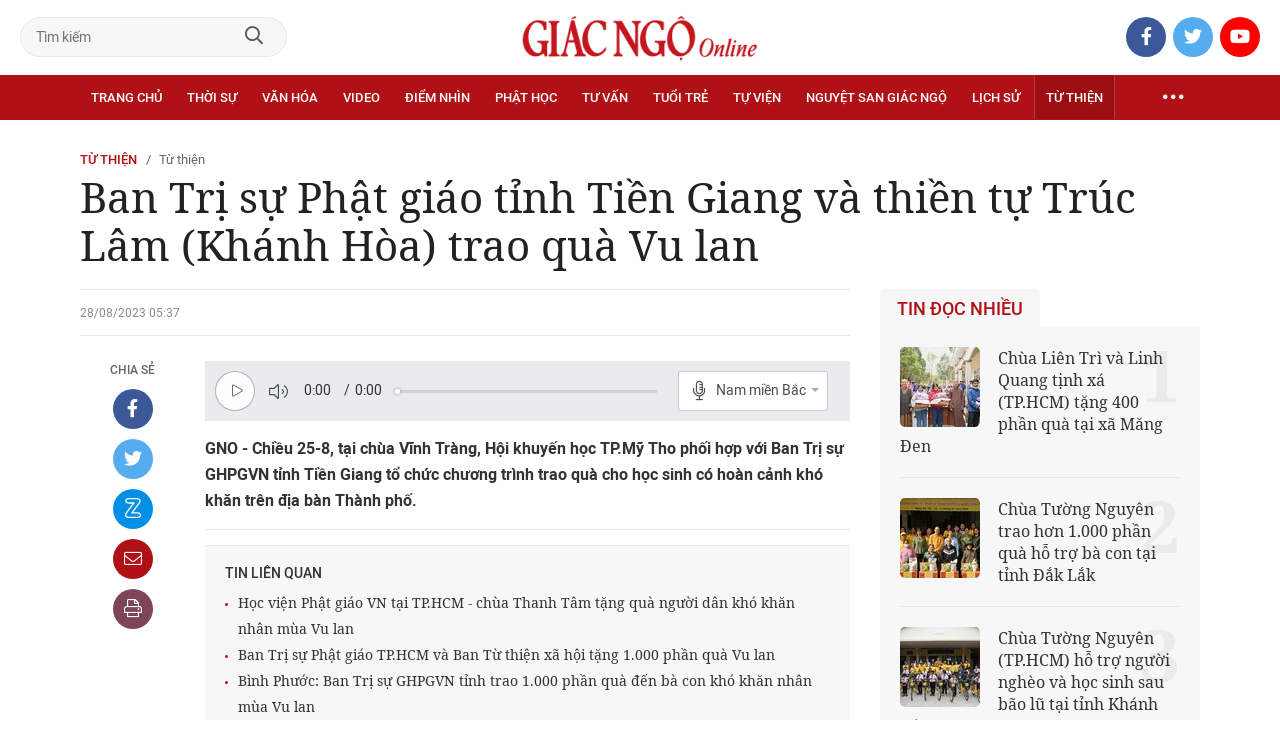

--- FILE ---
content_type: text/html;charset=utf-8
request_url: https://giacngo.vn/ban-tri-su-phat-giao-tinh-tien-giang-va-thien-tu-truc-lam-khanh-hoa-trao-qua-vu-lan-post68368.html
body_size: 82468
content:

 <!DOCTYPE html>
<html lang="vi">
<head>


 <title>Ban Trị sự Phật giáo tỉnh Tiền Giang và thiền tự Trúc Lâm (Khánh Hòa) trao quà Vu lan| Giác Ngộ Online</title>
<meta name="description" content="GNO - Chiều 25-8, tại chùa Vĩnh Tràng, Hội khuyến học TP.Mỹ Tho phối hợp với Ban Trị sự GHPGVN tỉnh Tiền Giang tổ chức chương trình trao quà cho học sinh có hoàn cảnh khó khăn trên địa bàn Thành phố."/>
<meta name="keywords" content="Thích Quảng Lộc,Vĩnh Trung,Vu lan,TP.Nha Trang,Phật tử,Thiền,quà,học sinh,người nghèo"/>
<meta name="news_keywords" content="Thích Quảng Lộc,Vĩnh Trung,Vu lan,TP.Nha Trang,Phật tử,Thiền,quà,học sinh,người nghèo"/>
<meta http-equiv="Content-Type" content="text/html; charset=utf-8" />
<meta http-equiv="X-UA-Compatible" content="IE=edge"/>
<meta http-equiv="refresh" content="900" />
<meta name="revisit-after" content="1 days" />
<meta name="viewport" content="width=device-width, initial-scale=1.0">
<meta http-equiv="content-language" content="vi" />
<link rel="shortcut icon" href="https://static.giacngo.vn/web/styles/img/favicon.ico" type="image/x-icon" />
<link rel="dns-prefetch" href="//static.giacngo.vn"/>
<link rel="dns-prefetch" href="//www.google-analytics.com" />
<link rel="dns-prefetch" href="//www.googletagmanager.com" />
<link rel="dns-prefetch" href="//stc.za.zaloapp.com" />
<link rel="dns-prefetch" href="//fonts.googleapis.com" />
<meta property="fb:app_id" itemprop="name" content="409742669131720"/>
<meta property="fb:pages" content="559128534215937"/>
<meta name="facebook-domain-verification" content="t1zf35yvrc6jz7p29lihg70tgf22i3"/>
<meta name="propeller" content="4bf372f4837e144bae2ec4d33e4f2665">
<meta name="eclick_verify" content="dFRaW1AXLRcYGVlEagQFCAwPMAAYAQwCIQIFRxUF"/>
<meta name="p:domain_verify" content="bedbde054ee92f7b2c9552a90da96a4e"/>
<meta name="google-site-verification" content="oj4ZE7Ft2rWUHKA7OP7vLkdggZYsxjqPVYd0tfD3enE"/>
<script>
var cmsConfig = {
domainDesktop: 'https://giacngo.vn',
domainMobile: 'https://m.giacngo.vn',
domainApi: 'https://api.giacngo.vn',
domainStatic: 'https://static.giacngo.vn/web',
domainLog: 'https://log.giacngo.vn',
siteId: 0,
adsLazy: true
};
if (window.location.protocol !== 'https:' && window.location.hostname.indexOf('giacngo.vn') !== -1) {
window.location = 'https://' + window.location.hostname + window.location.pathname + window.location.hash;
}
var USER_AGENT=window.navigator&&window.navigator.userAgent||"",IS_MOBILE=/Android|webOS|iPhone|iPod|BlackBerry|Windows Phone|IEMobile|Mobile Safari|Opera Mini/i.test(USER_AGENT);var IS_REDIRECT=!1;window.location.hash&&"site_web"===window.location.hash.replace("#","")&&(setCookie("isDesktop",IS_MOBILE?1:0,30),removeHash());var isDesktop=getCookie("isDesktop");function setCookie(o,e,i){var n=new Date;n.setTime(n.getTime()+24*i*60*60*1e3);var t="expires="+n.toUTCString();document.cookie=o+"="+e+"; "+t+";path=/;"}function getCookie(o){var e=document.cookie.indexOf(o+"="),i=e+o.length+1;if(!e&&o!==document.cookie.substring(0,o.length))return null;if(-1===e)return null;var n=document.cookie.indexOf(";",i);return-1===n&&(n=document.cookie.length),unescape(document.cookie.substring(i,n))}function removeHash(){0<window.location.toString().indexOf("#")&&window.history.pushState("",document.title,window.location.pathname)}0<isDesktop||IS_MOBILE&&(window.location=cmsConfig.domainMobile+window.location.pathname+window.location.search,IS_REDIRECT=!0);
</script>
 <meta name="robots" content="noarchive, max-image-preview:large, index, follow" />
<meta name="GOOGLEBOT" content="noarchive, max-image-preview:large, index, follow" />
 <link rel="canonical" href="https://giacngo.vn/ban-tri-su-phat-giao-tinh-tien-giang-va-thien-tu-truc-lam-khanh-hoa-trao-qua-vu-lan-post68368.html" />
 <link rel="alternate" media="handheld" href="https://m.giacngo.vn/ban-tri-su-phat-giao-tinh-tien-giang-va-thien-tu-truc-lam-khanh-hoa-trao-qua-vu-lan-post68368.html" />
 <meta property="og:site_name" content="Giác Ngộ Online"/>
<meta property="og:rich_attachment" content="true"/>
<meta property="og:type" content="article"/>
<meta property="og:url" content="https://giacngo.vn/post-68368.html"/>
<meta property="og:image" content="https://image.giacngo.vn/1200x630/Uploaded/2026/qdhwqmrnd/2023_08_28/hb1-1-4083.jpg"/>
<meta property="og:image:width" content="1200"/>
<meta property="og:image:height" content="630"/>
<meta property="og:title" content="Ban Trị sự Phật giáo tỉnh Tiền Giang và thiền tự Trúc Lâm (Khánh Hòa) trao quà Vu lan"/>
<meta property="og:description" content="GNO - Chiều 25-8, tại chùa Vĩnh Tràng, Hội khuyến học TP.Mỹ Tho phối hợp với Ban Trị sự GHPGVN tỉnh Tiền Giang tổ chức chương trình trao quà cho học sinh có hoàn cảnh khó khăn trên địa bàn Thành phố."/>
<meta name="twitter:card" value="summary"/>
<meta name="twitter:url" content="https://giacngo.vn/post-68368.html"/>
<meta name="twitter:title" content="Ban Trị sự Phật giáo tỉnh Tiền Giang và thiền tự Trúc Lâm (Khánh Hòa) trao quà Vu lan"/>
<meta name="twitter:description" content="GNO - Chiều 25-8, tại chùa Vĩnh Tràng, Hội khuyến học TP.Mỹ Tho phối hợp với Ban Trị sự GHPGVN tỉnh Tiền Giang tổ chức chương trình trao quà cho học sinh có hoàn cảnh khó khăn trên địa bàn Thành phố."/>
<meta name="twitter:image" content="https://image.giacngo.vn/1200x630/Uploaded/2026/qdhwqmrnd/2023_08_28/hb1-1-4083.jpg"/>
<meta name="twitter:site" content="@Giác Ngộ Online"/>
<meta name="twitter:creator" content="@Giác Ngộ Online"/>
 <meta property="article:tag" content="Thích Quảng Lộc,Vĩnh Trung,Vu lan,TP.Nha Trang,Phật tử,Thiền,quà,học sinh,người nghèo"/>
<meta property="article:section" content="Từ thiện,Từ thiện" />
<meta property="article:published_time" content="2023-08-28T12:37:30+0700"/>
<meta property="article:modified_time" content="2023-08-28T12:39:44+0700"/>

 <meta property="dable:image" content="https://image.giacngo.vn/600x315/Uploaded/2026/qdhwqmrnd/2023_08_28/hb1-1-4083.jpg"/>
 <meta property="dable:item_id" content="68368"/>

<script type="application/ld+json">
{
"@context": "http://schema.org",
"@type": "Organization",
"name": "Giác Ngộ Online",
"url": "https://giacngo.vn",
"logo": "https://static.giacngo.vn/web/styles/img/logofb.png"
}
</script>

 <script type="application/ld+json">
{
"@context" : "http://schema.org",
"@type" : "WebSite",
"name" : "Từ thiện",
"url" : "https://giacngo.vn/tuthien/"
}
</script>
<script type="application/ld+json">
{
"@context":"http://schema.org",
"@type":"BreadcrumbList",
"itemListElement":[
{
"@type":"ListItem",
"position":1,
"item":{
"@id":"https://giacngo.vn/tuthien/",
"name":"Từ thiện"
}
}
]
}
</script>
 <script type="application/ld+json">
{
"@context": "http://schema.org",
"@type": "NewsArticle",
"mainEntityOfPage":{
"@type":"WebPage",
"@id":"https://giacngo.vn/ban-tri-su-phat-giao-tinh-tien-giang-va-thien-tu-truc-lam-khanh-hoa-trao-qua-vu-lan-post68368.html"
},
"headline": "Ban Trị sự Phật giáo tỉnh Tiền Giang và thiền tự Trúc Lâm (Khánh Hòa) trao quà Vu lan",
"description": "GNO - Chiều 25-8, tại chùa Vĩnh Tràng, Hội khuyến học TP.Mỹ Tho phối hợp với Ban Trị sự GHPGVN tỉnh Tiền Giang tổ chức chương trình trao quà cho học sinh có hoàn cảnh khó khăn trên địa bàn Thành phố.",
"image": {
"@type": "ImageObject",
"url": "https://image.giacngo.vn/1200x630/Uploaded/2026/qdhwqmrnd/2023_08_28/hb1-1-4083.jpg",
"width" : 1200,
"height" : 675
},
"datePublished": "2023-08-28T12:37:30+0700",
"dateModified": "2023-08-28T12:39:44+0700",
"author": {
"@type": "Person",
"name": ""
},
"publisher": {
"@type": "Organization",
"name": "Giác Ngộ Online",
"logo": {
"@type": "ImageObject",
"url": "https://static.giacngo.vn/web/styles/img/logofb.png"
}
}
}
</script>
 <link rel="preload" href="https://static.giacngo.vn/web/styles/css/main.min-1.3.1.css" as="style">
<link rel="stylesheet" href="https://static.giacngo.vn/web/styles/css/main.min-1.3.1.css">


  <script type="text/javascript">
var _metaOgUrl = 'https://giacngo.vn/post-68368.html';
var page_title = document.title;
var tracked_url = window.location.pathname + window.location.search + window.location.hash;
 var cate_path = 'tuthien';
if (cate_path.length > 0) {
tracked_url = "/" + cate_path + tracked_url;
}
</script>
 <script async="" src="https://www.googletagmanager.com/gtag/js?id=G-ZQ1BVQX77Z"></script>
<script>
if(!IS_REDIRECT){
window.dataLayer = window.dataLayer || [];
function gtag(){dataLayer.push(arguments);}
gtag('js', new Date());
 gtag('config', 'G-ZQ1BVQX77Z', {page_path: tracked_url});
 
  gtag('config', 'UA-4466725-1', {page_path: tracked_url});
 }
</script>
<script async defer src="https://static.giacngo.vn/web/js/log.min.js?v=1.6"></script>
 <script src="https://api.giacngo.vn/ads?object_type=2&object_id=1201&platform=1&head_append=1"></script>

  

<script type="text/javascript">
var cateId = 1201;
var contentId = 68368;
</script>
<script async src="https://sp.zalo.me/plugins/sdk.js"></script>
</head>
<body > 

 <div class="site-header">
<div class="site-header__content">
<div class="search-form">
<input class="form-control txtsearch" placeholder="Tìm kiếm">
<a href="javascript:void(0);" class="btn btn_search"><i class="far fa-search"></i></a>
</div>
 <div><a href="/" title="Giác Ngộ Online - Cơ quan ngôn luận của Giáo Hội Phật Giáo Việt Nam Thành phố Hồ Chí Minh" class="logo"><img src="https://static.giacngo.vn/web/styles/img/gno-logo.png" alt="Giác Ngộ Online"></a></div>
<div class="social">
<ul>
<li><a href="https://www.facebook.com/GiacNgo.vn/" class="fb" target="_blank"><i class="fab fa-facebook-f"></i></a></li>
<li><a href="#" class="tt" target="_blank"><i class="fab fa-twitter"></i></a></li>
<li><a href="https://www.youtube.com/channel/UCmwB_rvPVR3lXte0-IGg9Xw/" class="yt" target="_blank"><i class="fab fa-youtube"></i></a></li>
</ul>
</div>
</div>
<div class="site-header__nav">


<ul class="menu l-grid">
<li class="menu-item ">
<a href="https://giacngo.vn" class="menu-heading" title="Giác Ngộ Online">Trang chủ</a>
</li>
 
<li data-id="110" class="menu-item ">
<a href="https://giacngo.vn/thoisu/" title="Thời sự" class="menu-heading">Thời sự</a>
 <ul class="mega-menu">

<li><a href="https://giacngo.vn/thoisu/tintuc/" title="Tin tức">Tin tức</a></li>
 </ul>
</li>

<li data-id="140" class="menu-item ">
<a href="https://giacngo.vn/vanhoa/" title="Văn hóa" class="menu-heading">Văn hóa</a>
 <ul class="mega-menu">

<li><a href="https://giacngo.vn/vanhoa/phatgiao/" title="Phật giáo">Phật giáo</a></li>

<li><a href="https://giacngo.vn/vanhoa/dulich/" title="Du lịch">Du lịch</a></li>
 </ul>
</li>

<li data-id="330" class="menu-item ">
<a href="https://giacngo.vn/media/" title="Video" class="menu-heading">Video</a>
 <ul class="mega-menu">

<li><a href="https://giacngo.vn/media/tintuc/" title="Tin tức">Tin tức</a></li>

<li><a href="https://giacngo.vn/media/vanhoa/" title="Văn hóa">Văn hóa</a></li>

<li><a href="https://giacngo.vn/media/dao-phat-va-doi-song/" title="Đạo Phật &amp; đời sống">Đạo Phật &amp; đời sống</a></li>

<li><a href="https://giacngo.vn/media/tailieu/" title="Tài liệu">Tài liệu</a></li>

<li><a href="https://giacngo.vn/media/phapthoai/" title="Pháp thoại">Pháp thoại</a></li>

<li><a href="https://giacngo.vn/media/nghile/" title="Nghi lễ">Nghi lễ</a></li>

<li><a href="https://giacngo.vn/media/am-thuc-chay/" title="Ẩm thực chay">Ẩm thực chay</a></li>

<li><a href="https://giacngo.vn/media/amnhac/" title="Âm nhạc">Âm nhạc</a></li>

<li><a href="https://giacngo.vn/media/sankhau/" title="Sân khấu">Sân khấu</a></li>

<li><a href="https://giacngo.vn/media/phim/" title="Phim">Phim</a></li>
 </ul>
</li>

<li data-id="6060" class="menu-item ">
<a href="https://giacngo.vn/diemnhin/" title="Điểm nhìn" class="menu-heading">Điểm nhìn</a>
 <ul class="mega-menu">

<li><a href="https://giacngo.vn/sukienvande/" title="Sự kiện - vấn đề">Sự kiện - vấn đề</a></li>

<li><a href="https://giacngo.vn/diendanxaydung/" title="Diễn đàn xây dựng">Diễn đàn xây dựng</a></li>
 </ul>
</li>

<li data-id="130" class="menu-item ">
<a href="https://giacngo.vn/phathoc/" title="Phật học" class="menu-heading">Phật học</a>
 <ul class="mega-menu">

<li><a href="https://giacngo.vn/phathoc/thientong/" title="Thiền tông">Thiền tông</a></li>

<li><a href="https://giacngo.vn/phathoc/tinhdotong/" title="Tịnh độ tông">Tịnh độ tông</a></li>

<li><a href="https://giacngo.vn/phathoc/mattong/" title="Mật tông">Mật tông</a></li>

<li><a href="https://giacngo.vn/phathoc/luockhao/" title="Phật học lược khảo">Phật học lược khảo</a></li>

<li><a href="https://giacngo.vn/phathoc/triethoc/" title="Triết học">Triết học</a></li>
 </ul>
</li>

<li data-id="290" class="menu-item ">
<a href="https://giacngo.vn/tuvantamlinh/" title="Tư vấn" class="menu-heading">Tư vấn</a>
 <ul class="mega-menu">

<li><a href="https://giacngo.vn/tuvantamlinh/tamlinhmaunhiem/" title="Tâm linh mầu nhiệm">Tâm linh mầu nhiệm</a></li>

<li><a href="https://giacngo.vn/tuvantamlinh/tuvan/" title="Tư vấn">Tư vấn</a></li>

<li><a href="https://giacngo.vn/tuvantamlinh/songdao/" title="Sống đạo">Sống đạo</a></li>
 </ul>
</li>

<li data-id="180" class="menu-item ">
<a href="https://giacngo.vn/tuoitre/" title="Tuổi trẻ" class="menu-heading">Tuổi trẻ</a>
 <ul class="mega-menu">

<li><a href="https://giacngo.vn/chuyenthienthanquetla/" title="Chuyện Thiên thần quét lá">Chuyện Thiên thần quét lá</a></li>

<li><a href="https://giacngo.vn/doisongquanhta/" title="Đời sống quanh ta">Đời sống quanh ta</a></li>

<li><a href="https://giacngo.vn/donghanh/" title="Đồng hành">Đồng hành</a></li>
 </ul>
</li>

<li data-id="260" class="menu-item ">
<a href="https://giacngo.vn/tuvien/" title="Tự viện" class="menu-heading">Tự viện</a>
 <ul class="mega-menu">

<li><a href="https://giacngo.vn/chuavntrongnuoc/" title="Chùa Việt Nam trong nước">Chùa Việt Nam trong nước</a></li>

<li><a href="https://giacngo.vn/chuavnnuocngoai/" title="Chùa Việt Nam ở nước ngoài">Chùa Việt Nam ở nước ngoài</a></li>

<li><a href="https://giacngo.vn/chuanuocngoai/" title="Chùa nước ngoài">Chùa nước ngoài</a></li>
 </ul>
</li>

<li data-id="360" class="menu-item ">
<a href="https://giacngo.vn/nguyetsan/" title="Nguyệt san Giác Ngộ" class="menu-heading">Nguyệt san Giác Ngộ</a>
 <ul class="mega-menu">

<li><a href="https://giacngo.vn/nguyetsan/chuyende/" title="Chuyên đề">Chuyên đề</a></li>

<li><a href="https://giacngo.vn/nguyetsan/triethoc/" title="Triết học">Triết học</a></li>

<li><a href="https://giacngo.vn/nguyetsan/phathocungdung/" title="Phật học ứng dụng">Phật học ứng dụng</a></li>

<li><a href="https://giacngo.vn/nguyetsan/vanhoa/" title="Văn hóa">Văn hóa</a></li>

<li><a href="https://giacngo.vn/nguyetsan/phatgiaovaxahoi/" title="Phật giáo và xã hội">Phật giáo và xã hội</a></li>

<li><a href="https://giacngo.vn/nguyetsan/tulieu/" title="Tư liệu">Tư liệu</a></li>
 </ul>
</li>

<li data-id="230" class="menu-item ">
<a href="https://giacngo.vn/lichsu/" title="Lịch sử" class="menu-heading">Lịch sử</a>
 <ul class="mega-menu">

<li><a href="https://giacngo.vn/ducphat/" title="Đức Phật">Đức Phật</a></li>

<li><a href="https://giacngo.vn/phatgiaovietnam/" title="Phật giáo Việt Nam">Phật giáo Việt Nam</a></li>

<li><a href="https://giacngo.vn/nhanvat/" title="Nhân vật">Nhân vật</a></li>
 </ul>
</li>

<li data-id="120" class="menu-item selected">
<a href="https://giacngo.vn/tuthienxahoi/" title="Từ thiện" class="menu-heading">Từ thiện</a>
 <ul class="mega-menu">

<li><a href="https://giacngo.vn/tu-thien-xa-hoi/" title="Xã hội">Xã hội</a></li>

<li><a href="https://giacngo.vn/tuthien/" title="Từ thiện">Từ thiện</a></li>
 </ul>
</li>
 <li class="menu-item float-right">
<a href="javascript:void(0);" class="menu-heading ellipsis" title="Chuyên mục khác"><i class="far fa-ellipsis-h"></i></a>
<ul class="mega-menu">

<li>
<a href="https://giacngo.vn/phatgiaonuocngoai/" title="Phật giáo nước ngoài">Phật giáo nước ngoài</a>
</li>

<li>
<a href="https://giacngo.vn/vanhocnghethuat/" title="Văn học - nghệ thuật">Văn học - nghệ thuật</a>
</li>

<li>
<a href="https://giacngo.vn/amthucsuckhoe/" title="Ẩm thực - Sức khỏe">Ẩm thực - Sức khỏe</a>
</li>

<li>
<a href="https://giacngo.vn/bandoctoasoan/" title="Bạn đọc - tòa soạn">Bạn đọc - tòa soạn</a>
</li>

<li>
<a href="https://giacngo.vn/thuvien/" title="Thư viện">Thư viện</a>
</li>

<li>
<a href="https://giacngo.vn/thongtin/" title="Cần biết">Cần biết</a>
</li>
 </ul>
</li>
</ul>
</div>
</div>
<div class="site-content"> 
 

<div class="l-grid">
<div class="topbanner">

<div id="adsWeb_AdsTop" class="banner clearfix" data-platform="1" data-position="Web_AdsTop">
<script>
window.addEventListener('load', function(){
if(typeof Web_AdsTop != 'undefined'){window.CMS_BANNER.pushAds(Web_AdsTop, 'adsWeb_AdsTop');}else{document.getElementById('adsWeb_AdsTop').style.display = "none";}
});
</script>
</div>
</div>
<div class="details">


 <div class="direction">
<a class="headline" href="https://giacngo.vn/tuthienxahoi/" title="Từ thiện">Từ thiện</a>
 <h1><a class="child" href="https://giacngo.vn/tuthien/" title="Từ thiện">Từ thiện</a></h1>
</div>

 
<h1 class="details__headline cms-title">
Ban Trị sự Phật giáo tỉnh Tiền Giang và thiền tự Trúc Lâm (Khánh Hòa) trao quà Vu lan
</h1>
<div class="details__content">
<div class="l-content left-col">



 <div class="details__meta">




<time class="time" datetime="2023-08-28T12:37:30+0700" data-time="1693201050">28/08/2023 12:37</time>
<meta class="cms-date" itemprop="datePublished" content="2023-08-28T12:37:30+0700">
</div>


<div class="details__social">
<ul class="sticky-bar">
<li>Chia sẻ</li>
<li><a href="javascript:void(0);" data-href="https://giacngo.vn/post-68368.html" class="fb social" rel="facebook" title="Chia sẻ qua Facebook"><i class="fab fa-facebook-f"></i></a></li>
<li><a href="javascript:void(0);" data-href="https://giacngo.vn/post-68368.html" class="tt social" rel="twitter" title="Chia sẻ qua Twitter"><i class="fab fa-twitter"></i></a></li>
<li><a href="javascript:void(0);" data-href="https://giacngo.vn/post-68368.html" class="zl zalo-share-button" title="Chia sẻ qua Zalo" data-oaid="1618988963986908859" data-layout="icon" data-customize="true"><i class="ic ic--zalo"></i></a></li>
<li><a href="javascript:void(0);" data-href="https://giacngo.vn/post-68368.html" class="ml sendmail" title="Chia sẻ qua Email"><i class="fal fa-envelope"></i></a></li>
<li><a href="javascript:void(0);" data-href="https://giacngo.vn/post-68368.html" class="pr sendprint" title="In bài viết"><i class="fal fa-print"></i></a></li>
</ul>
</div>
<div class="article-content content-col">

 
<div style="display: none" class="tts-player" data-src="https://cms-tts-ai.zdn.vn/701c2d852e350b3cae2ef510afa3dc12/696abde0/giacngo/2023/08/28/68368/1.m4a" data-index="0">
<video class="player">
<source data-src="https://cms-tts-ai.zdn.vn/701c2d852e350b3cae2ef510afa3dc12/696abde0/giacngo/2023/08/28/68368/1.m4a">
</video>
</div>

<div style="display: none" class="tts-player" data-src="https://cms-tts-ai.zdn.vn/909ff6aea2267c5d1c44f732fbf56c37/696abde0/giacngo/2023/08/28/68368/2.m4a" data-index="1">
<video class="player">
<source data-src="https://cms-tts-ai.zdn.vn/909ff6aea2267c5d1c44f732fbf56c37/696abde0/giacngo/2023/08/28/68368/2.m4a">
</video>
</div>

<div style="display: none" class="tts-player" data-src="https://cms-tts-ai.zdn.vn/69685a1a0b47364923fdbfcc5be538ee/696abde0/giacngo/2023/08/28/68368/6.m4a" data-index="2">
<video class="player">
<source data-src="https://cms-tts-ai.zdn.vn/69685a1a0b47364923fdbfcc5be538ee/696abde0/giacngo/2023/08/28/68368/6.m4a">
</video>
</div>

<div style="display: none" class="tts-player" data-src="https://cms-tts-ai.zdn.vn/5689a4392fbd873a12bac142b9c6c7f4/696abde0/giacngo/2023/08/28/68368/7.m4a" data-index="3">
<video class="player">
<source data-src="https://cms-tts-ai.zdn.vn/5689a4392fbd873a12bac142b9c6c7f4/696abde0/giacngo/2023/08/28/68368/7.m4a">
</video>
</div>
 <div class="audio bm-player is-active">
<div class="audio__controls">
<div class="left">
<button class="play-button">
<span><i class="fal fa-play"></i></span>
</button>
<span class="mute-wrap">
<button class="mute-button">
<i class="fal fa-volume"></i>
</button>
<div class="volume-slider" id="volume-slider">
<div class="volume-slider-handle"></div>
</div>
</span>
<div class="time-display">
<span class="current">0:00</span>
<span class="separator"> / </span>
<span class="duration">0:00</span>
<span class="live"></span>
</div>
<div class="progress-bar" id="progress-bar">
<span class="bg"></span>
<span class="fill-load"></span>
<div class="wrap-recent">
<span class="fill-recent">
<span class="current_time">0:00</span>
</span>
</div>
</div>
</div>
<div class="right">
<span>
 <button class="select-voice" data-toggle="dropdown" id="bm-player-dropdownbtn" aria-haspopup="true" aria-expanded="false">
<i class="fal fa-microphone-alt"></i>
<span>Nam miền Bắc</span>
</button>
<div class="dropdown-menu bm-dropdown-menu voice-board" aria-labelledby="bm-player-dropdownbtn">
<ul>

<li>
<div class="voice-name" data-content-id="68368" data-display-name="Nam miền Bắc" data-voice-id="1">
<i class="fal fa-waveform"></i>
<span>Nam miền Bắc</span>
</div>
</li>

<li>
<div class="voice-name" data-content-id="68368" data-display-name="Nữ miền Bắc" data-voice-id="2">
<i class="fal fa-waveform"></i>
<span>Nữ miền Bắc</span>
</div>
</li>

<li>
<div class="voice-name" data-content-id="68368" data-display-name="Nữ miền Nam" data-voice-id="6">
<i class="fal fa-waveform"></i>
<span>Nữ miền Nam</span>
</div>
</li>

<li>
<div class="voice-name" data-content-id="68368" data-display-name="Nam miền Nam" data-voice-id="7">
<i class="fal fa-waveform"></i>
<span>Nam miền Nam</span>
</div>
</li>
 </ul>
</div>
</span>
<button class="close-player"></button>
</div>
</div>
</div>


 <div class="sapo cms-desc">
GNO -&nbsp;Chiều 25-8, tại chùa Vĩnh Tràng, Hội khuyến học TP.Mỹ Tho&nbsp;phối hợp với Ban Trị sự GHPGVN tỉnh Tiền Giang tổ chức chương trình trao quà cho học sinh có hoàn cảnh khó khăn trên địa bàn Thành phố.
</div>

<div id="adsWeb_AdsArticleAfterSapo" class="banner clearfix" data-platform="1" data-position="Web_AdsArticleAfterSapo">
<div class="banner-label">Quảng cáo</div>
<script>
window.addEventListener('load', function(){
if(typeof Web_AdsArticleAfterSapo != 'undefined'){window.CMS_BANNER.pushAds(Web_AdsArticleAfterSapo, 'adsWeb_AdsArticleAfterSapo');}else{document.getElementById('adsWeb_AdsArticleAfterSapo').style.display = "none";}
});
</script>
</div>

 <div class="related-news">
<h4 class="label">Tin liên quan</h4>
<ul>

<li>
<a href="https://giacngo.vn/hoc-vien-phat-giao-vn-tai-tphcm-chua-thanh-tam-tang-qua-nguoi-dan-kho-khan-nhan-mua-vu-lan-post68352.html" title="Học viện Phật giáo VN tại TP.HCM - chùa Thanh Tâm tặng quà người dân khó khăn nhân mùa Vu lan">
Học viện Phật giáo VN tại TP.HCM - chùa Thanh Tâm tặng quà người dân khó khăn nhân mùa Vu lan
</a>
</li>

<li>
<a href="https://giacngo.vn/ban-tri-su-phat-giao-tphcm-va-ban-tu-thien-xa-hoi-tang-1000-phan-qua-vu-lan-post68349.html" title="Ban Trị sự Phật giáo TP.HCM và Ban Từ thiện xã hội tặng 1.000 phần quà Vu lan">
Ban Trị sự Phật giáo TP.HCM và Ban Từ thiện xã hội tặng 1.000 phần quà Vu lan
</a>
</li>

<li>
<a href="https://giacngo.vn/binh-phuoc-ban-tri-su-ghpgvn-tinh-trao-1000-phan-qua-den-ba-con-kho-khan-nhan-mua-vu-lan-post68344.html" title="Bình Phước: Ban Trị sự GHPGVN tỉnh trao 1.000 phần quà đến bà con khó khăn nhân mùa Vu lan">
Bình Phước: Ban Trị sự GHPGVN tỉnh trao 1.000 phần quà đến bà con khó khăn nhân mùa Vu lan
</a>
</li>

<li>
<a href="https://giacngo.vn/ban-tu-thien-xa-hoi-phat-giao-tinh-khanh-hoa-tang-qua-vu-lan-den-ba-con-co-hoan-canh-kho-khan-post68295.html" title="Ban Từ thiện xã hội Phật giáo tỉnh Khánh Hòa tặng quà Vu lan đến bà con có hoàn cảnh khó khăn">
Ban Từ thiện xã hội Phật giáo tỉnh Khánh Hòa tặng quà Vu lan đến bà con có hoàn cảnh khó khăn
</a>
</li>
 </ul>
</div>

<div class=" cms-body" itemprop="articleBody">
<table class="picture"> 
 <tbody> 
  <tr> 
   <td class="pic"><img data-image-id="333828" src="[data-uri]" data-width="1000" data-height="666" class="lazyload  cms-photo" data-src="https://image.giacngo.vn/w645/Uploaded/2026/qdhwqmrnd/2023_08_28/hb1-1-4083.jpg" alt="Thượng tọa Thích Quảng Lộc, Trưởng ban Trị sự GHPGVN tỉnh Tiền Giang và Phó Chủ tịch Hội Khuyến học tỉnh Nguyễn Văn Vững trao quà cho các em học sinh" title="Thượng tọa Thích Quảng Lộc, Trưởng ban Trị sự GHPGVN tỉnh Tiền Giang và Phó Chủ tịch Hội Khuyến học tỉnh Nguyễn Văn Vững trao quà cho các em học sinh" width="645" height="429"></td> 
  </tr> 
  <tr> 
   <td class="caption"><p>Thượng tọa Thích Quảng Lộc, Trưởng ban Trị sự GHPGVN tỉnh Tiền Giang và Phó Chủ tịch Hội Khuyến học tỉnh Nguyễn Văn Vững trao quà cho các em học sinh</p></td> 
  </tr> 
 </tbody> 
</table> 
<p>Chương trình trao 100 phần quà cho 100 học sinh bậc tiểu học, trung học cơ sở trên địa bàn. Mỗi phần quà gồm 10 kg gạo, mì gói, nhu yếu phẩm và 200 ngàn đồng tiền mặt. Trị giá hơn 500 ngàn đồng/ phần. </p> 
<p>Tổng chương trình hơn trị giá 50 triệu đồng do Ban Trị sự GHPGVN và Ban Từ thiện xã hội GHPGVN tỉnh vận động Phật tử, nhà hảo tâm đóng góp trao tặng.</p>
<div class="ads_middle">
 <div id="adsWeb_AdsArticleMiddle" class="banner fyi" data-position="Web_AdsArticleMiddle"> 
  <script>
window.addEventListener('load', function(){ if(typeof Web_AdsArticleMiddle != 'undefined'){window.CMS_BANNER.pushAds(Web_AdsArticleMiddle, 'adsWeb_AdsArticleMiddle');}else{document.getElementById('adsWeb_AdsArticleMiddle').style.display = "none";} });
   </script> 
 </div>
</div> 
<p style="text-align: right;"><strong>Xuân Uyên</strong></p> 
<p style="text-align: left;">* <strong>Thiền tự trúc Lâm Viên Giác</strong> (xã Vĩnh Trung, TP.Nha Trang, Khánh Hòa) trao quà mùa Vu lan. Theo đó, thiền tự Trúc Lâm Viên Giác, cùng các Phật tử tổ chức trao 110 phần quà cho người nghèo, có hoàn cảnh khó khăn đang sống tại địa phương. </p>
<div class="ads_middle">
 <div id="adsWeb_AdsArticleMiddle1" class="banner fyi" data-position="Web_AdsArticleMiddle1"> 
  <script>
window.addEventListener('load', function(){ if(typeof Web_AdsArticleMiddle1 != 'undefined'){window.CMS_BANNER.pushAds(Web_AdsArticleMiddle1, 'adsWeb_AdsArticleMiddle1');}else{document.getElementById('adsWeb_AdsArticleMiddle1').style.display = "none";} });
   </script> 
 </div>
</div> 
<table class="picture"> 
 <tbody> 
  <tr> 
   <td class="pic"><img data-image-id="333827" src="[data-uri]" data-width="1546" data-height="985" class="lazyload  cms-photo" data-src="https://image.giacngo.vn/w645/Uploaded/2026/qdhwqmrnd/2023_08_28/trao-qua-cho-nguoi-kho-khan-tai-thien-tu-truc-lam-vien-giac-7792.jpg" alt="Thiền tự Trúc Lâm Viên Giác, cùng các Phật tử tổ chức trao 110 phần quà Vu lan" title="Thiền tự Trúc Lâm Viên Giác, cùng các Phật tử tổ chức trao 110 phần quà Vu lan" width="645" height="410"></td> 
  </tr> 
  <tr> 
   <td class="caption"><p>Thiền tự Trúc Lâm Viên Giác, cùng các Phật tử tổ chức trao 110 phần quà Vu lan</p></td> 
  </tr> 
 </tbody> 
</table> 
<p style="text-align: left;">Mỗi phần quà gồm: 1 thùng mỳ, dầu ăn, đường, bánh ngọt. Tổng trị giá quà trao với gần 22 triệu đồng. </p> 
<p style="text-align: right;"><strong>Hồng Minh</strong></p>
</div>


</div>

<div id="adsWeb_AdsArticleAfterBody" class="banner clearfix" data-platform="1" data-position="Web_AdsArticleAfterBody">
<div class="banner-label">Quảng cáo</div>
<script>
window.addEventListener('load', function(){
if(typeof Web_AdsArticleAfterBody != 'undefined'){window.CMS_BANNER.pushAds(Web_AdsArticleAfterBody, 'adsWeb_AdsArticleAfterBody');}else{document.getElementById('adsWeb_AdsArticleAfterBody').style.display = "none";}
});
</script>
</div>

 <div class="details__tags">
<ul>
 <li><a href="https://giacngo.vn/thich-quang-loc-tag20425.html" title="Thích Quảng Lộc">Thích Quảng Lộc</a></li>
 <li><a href="https://giacngo.vn/vinh-trung-tag24460.html" title="Vĩnh Trung">Vĩnh Trung</a></li>
 <li><a href="https://giacngo.vn/vu-lan-tag10500.html" title="Vu lan">Vu lan</a></li>
 <li><a href="https://giacngo.vn/tpnha-trang-tag7862.html" title="TP.Nha Trang">TP.Nha Trang</a></li>
 <li><a href="https://giacngo.vn/phat-tu-tag5145.html" title="Phật tử">Phật tử</a></li>
 <li><a href="https://giacngo.vn/thien-tag1842.html" title="Thiền">Thiền</a></li>
 <li><a href="https://giacngo.vn/qua-tag7517.html" title="quà">quà</a></li>
 <li><a href="https://giacngo.vn/hoc-sinh-tag14279.html" title="học sinh">học sinh</a></li>
 <li><a href="https://giacngo.vn/nguoi-ngheo-tag13477.html" title="người nghèo">người nghèo</a></li>
 </ul>
</div>

<div id="adsWeb_AdsArticleAfterTag" class="banner clearfix" data-platform="1" data-position="Web_AdsArticleAfterTag">
<div class="banner-label">Quảng cáo</div>
<script>
window.addEventListener('load', function(){
if(typeof Web_AdsArticleAfterTag != 'undefined'){window.CMS_BANNER.pushAds(Web_AdsArticleAfterTag, 'adsWeb_AdsArticleAfterTag');}else{document.getElementById('adsWeb_AdsArticleAfterTag').style.display = "none";}
});
</script>
</div>

 <div class="article-comment" data-id="68368" data-type="20"></div>

<div id="adsWeb_AdsArticleAfterComment" class="banner clearfix" data-platform="1" data-position="Web_AdsArticleAfterComment">
<div class="banner-label">Quảng cáo</div>
<script>
window.addEventListener('load', function(){
if(typeof Web_AdsArticleAfterComment != 'undefined'){window.CMS_BANNER.pushAds(Web_AdsArticleAfterComment, 'adsWeb_AdsArticleAfterComment');}else{document.getElementById('adsWeb_AdsArticleAfterComment').style.display = "none";}
});
</script>
</div>


<section class="zone">
<header class="zone__heading">
<h3 class="heading">Tin cùng chuyên mục</h3>
</header>
<div class="zone__content">
<div class="feature cols-3" data-source="recommendation-1201">
 <article class="story">



<a class="story__thumb cms-link" href="https://giacngo.vn/ban-huong-dan-phat-tu-tphcm-chua-thien-ton-trao-hoc-bong-den-cac-em-hoc-sinh-post78256.html" title="Ban Hướng dẫn Phật tử TP.HCM, chùa Thiên Tôn trao học bổng đến các em học sinh ">
 <img class="lazyload" src="[data-uri]" data-src="https://image.giacngo.vn/243x162/Uploaded/2026/xpcwvolc/2025_12_29/1fbdd50e-c2d7-4512-9000-c6e15dcfe638-9764-6009.jpg" alt="Hòa thượng Thích Chơn Không trao quà đến các em học sinh">
</a>


 <h3 data-tracking="78256">
<a class="story__title cms-link" href="https://giacngo.vn/ban-huong-dan-phat-tu-tphcm-chua-thien-ton-trao-hoc-bong-den-cac-em-hoc-sinh-post78256.html" title="Ban Hướng dẫn Phật tử TP.HCM, chùa Thiên Tôn trao học bổng đến các em học sinh ">
 
Ban Hướng dẫn Phật tử TP.HCM, chùa Thiên Tôn trao học bổng đến các em học sinh 
</a>
</h3>
</article>
 <article class="story">



<a class="story__thumb cms-link" href="https://giacngo.vn/doan-thien-nguyen-chua-quang-minh-dan-mach-tang-qua-cuu-tro-den-ba-con-sau-lu-lut-tai-tinh-dak-lak-post78258.html" title="Đoàn thiện nguyện chùa Quang Minh (Đan Mạch) tặng quà cứu trợ đến bà con sau lũ lụt tại tỉnh Đắk Lắk">
 <img class="lazyload" src="[data-uri]" data-src="https://image.giacngo.vn/243x162/Uploaded/2026/uobkhuo/2025_12_29/1000006650-9007-4428.jpg" alt="Tăng Ni và kiều bào Phật tử tại Esbjerg hướng về quê hương, chia sẻ đến bà con sau bão lũ ">
</a>


 <h3 data-tracking="78258">
<a class="story__title cms-link" href="https://giacngo.vn/doan-thien-nguyen-chua-quang-minh-dan-mach-tang-qua-cuu-tro-den-ba-con-sau-lu-lut-tai-tinh-dak-lak-post78258.html" title="Đoàn thiện nguyện chùa Quang Minh (Đan Mạch) tặng quà cứu trợ đến bà con sau lũ lụt tại tỉnh Đắk Lắk">
 
Đoàn thiện nguyện chùa Quang Minh (Đan Mạch) tặng quà cứu trợ đến bà con sau lũ lụt tại tỉnh Đắk Lắk
</a>
</h3>
</article>
 <article class="story">



<a class="story__thumb cms-link" href="https://giacngo.vn/chua-tuong-nguyen-trao-qua-ho-tro-ba-con-vung-bao-lu-va-khoi-cong-xay-nha-tinh-thuong-post78254.html" title="Chùa Tường Nguyên trao quà hỗ trợ bà con vùng bão lũ và khởi công xây nhà tình thương">
 <img class="lazyload" src="[data-uri]" data-src="https://image.giacngo.vn/243x162/Uploaded/2026/qdhwqmrnd/2025_12_28/z7373978985392-d77ffc01a98afe653c1571318b778f45-1459-4115.jpg" alt="Chương trình từ thiện chia sẻ khó khăn đến bà con vùng bão lũ của chùa Tường Nguyên, TP.HCM">
</a>


 <h3 data-tracking="78254">
<a class="story__title cms-link" href="https://giacngo.vn/chua-tuong-nguyen-trao-qua-ho-tro-ba-con-vung-bao-lu-va-khoi-cong-xay-nha-tinh-thuong-post78254.html" title="Chùa Tường Nguyên trao quà hỗ trợ bà con vùng bão lũ và khởi công xây nhà tình thương">
 
Chùa Tường Nguyên trao quà hỗ trợ bà con vùng bão lũ và khởi công xây nhà tình thương
</a>
</h3>
</article>
 <article class="story">



<a class="story__thumb cms-link" href="https://giacngo.vn/ban-tri-su-tpda-nang-tang-qua-ho-tro-ba-con-bi-lu-lut-tai-binh-thuan-cu-post78231.html" title="Ban Trị sự TP.Đà Nẵng tặng quà hỗ trợ bà con bị lũ lụt tại Bình Thuận (cũ)">
 <img class="lazyload" src="[data-uri]" data-src="https://image.giacngo.vn/243x162/Uploaded/2026/xpcwvolc/2025_12_26/1000000760-9482-7846.jpg" alt="Ban Trị sự GHPGVN TP.Đà Nẵng tặng quà hỗ trợ bà con vùng lũ tại tỉnh Bình Thuận (cũ) ">
</a>


 <h3 data-tracking="78231">
<a class="story__title cms-link" href="https://giacngo.vn/ban-tri-su-tpda-nang-tang-qua-ho-tro-ba-con-bi-lu-lut-tai-binh-thuan-cu-post78231.html" title="Ban Trị sự TP.Đà Nẵng tặng quà hỗ trợ bà con bị lũ lụt tại Bình Thuận (cũ)">
 
Ban Trị sự TP.Đà Nẵng tặng quà hỗ trợ bà con bị lũ lụt tại Bình Thuận (cũ)
</a>
</h3>
</article>
 <article class="story">



<a class="story__thumb cms-link" href="https://giacngo.vn/cac-don-vi-tu-vien-to-chuc-trao-qua-khanh-thanh-cau-be-tong-nong-thon-post78181.html" title="Các đơn vị, tự viện tổ chức trao quà, khánh thành cầu bê-tông nông thôn">
 <img class="lazyload" src="[data-uri]" data-src="https://image.giacngo.vn/243x162/Uploaded/2026/qdhwqmrnd/2025_12_23/1000002775-1-4249-7158.jpg" alt="Hòa thượng Thích Chơn Nguyên thăm hỏi và động viên người mù vượt qua khó khăn, sớm ổn định cuộc sống">
</a>


 <h3 data-tracking="78181">
<a class="story__title cms-link" href="https://giacngo.vn/cac-don-vi-tu-vien-to-chuc-trao-qua-khanh-thanh-cau-be-tong-nong-thon-post78181.html" title="Các đơn vị, tự viện tổ chức trao quà, khánh thành cầu bê-tông nông thôn">
 
Các đơn vị, tự viện tổ chức trao quà, khánh thành cầu bê-tông nông thôn
</a>
</h3>
</article>
 <article class="story">



<a class="story__thumb cms-link" href="https://giacngo.vn/chua-tuong-nguyen-tphcm-khanh-thanh-va-khoi-cong-5-cong-trinh-cau-be-tong-nong-thon-post78152.html" title="Chùa Tường Nguyên (TP.HCM) khánh thành và khởi công 5 công trình cầu bê-tông nông thôn">
 <img class="lazyload" src="[data-uri]" data-src="https://image.giacngo.vn/243x162/Uploaded/2026/qdhwqmrnd/2025_12_20/z7347334918844-73795a9f9f9457580a9814cd3ae9ef26-4610-2086.jpg" alt=" Chùa Tường Nguyên khánh thành cầu Tường Nguyên 559, tại xã Tân Tây, tỉnh Tây Ninh">
</a>


 <h3 data-tracking="78152">
<a class="story__title cms-link" href="https://giacngo.vn/chua-tuong-nguyen-tphcm-khanh-thanh-va-khoi-cong-5-cong-trinh-cau-be-tong-nong-thon-post78152.html" title="Chùa Tường Nguyên (TP.HCM) khánh thành và khởi công 5 công trình cầu bê-tông nông thôn">
 
Chùa Tường Nguyên (TP.HCM) khánh thành và khởi công 5 công trình cầu bê-tông nông thôn
</a>
</h3>
</article>
 </div>
</div>
</section>

<div id="adsWeb_AdsArticleAfterRecommend" class="banner clearfix" data-platform="1" data-position="Web_AdsArticleAfterRecommend">
<div class="banner-label">Quảng cáo</div>
<script>
window.addEventListener('load', function(){
if(typeof Web_AdsArticleAfterRecommend != 'undefined'){window.CMS_BANNER.pushAds(Web_AdsArticleAfterRecommend, 'adsWeb_AdsArticleAfterRecommend');}else{document.getElementById('adsWeb_AdsArticleAfterRecommend').style.display = "none";}
});
</script>
</div>
 <section class="zone">
<header class="zone__heading">
<h3 class="heading">Tin mới</h3>
</header>
<div class="zone__content">


 <div class="timeline">
<div class="clearfix" data-source="home-timeline">

<article class="story" >



<a class="story__thumb cms-link" href="https://giacngo.vn/da-nang-toa-dam-gioi-thieu-an-pham-huong-son-tri-huu-toan-tap-tai-to-dinh-linh-ung-post78422.html" title="Đà Nẵng: Tọa đàm, giới thiệu ấn phẩm Hương Sơn - Trí Hữu toàn tập tại tổ đình Linh Ứng">
 <img class="lazyload" src="[data-uri]" data-src="https://image.giacngo.vn/265x176/Uploaded/2026/ycivopic/2026_01_15/dsc07127-6757-2311.jpg" alt="Chư tôn đức niệm Phật cầu gia bị trước khi bắt đầu buổi tọa đàm - Ảnh: Nguyên Hà">
</a>


 <h3 data-tracking="78422">
<a class="story__title cms-link" href="https://giacngo.vn/da-nang-toa-dam-gioi-thieu-an-pham-huong-son-tri-huu-toan-tap-tai-to-dinh-linh-ung-post78422.html" title="Đà Nẵng: Tọa đàm, giới thiệu ấn phẩm Hương Sơn - Trí Hữu toàn tập tại tổ đình Linh Ứng">
 
Đà Nẵng: Tọa đàm, giới thiệu ấn phẩm Hương Sơn - Trí Hữu toàn tập tại tổ đình Linh Ứng
</a>
</h3>


 <div class="summary">
GNO - Chiều ngày 15-1, tại tổ đình Linh Ứng (phường Ngũ Hành Sơn, TP.Đà Nẵng), môn phong Linh Ứng&nbsp;đã tổ chức buổi&nbsp;tọa đàm, giới thiệu ấn phẩm Hương Sơn - Trí Hữu toàn tập nhân dịp kỷ niệm 50 năm ngày Hòa thượng Thích Trí Hữu&nbsp;viên tịch.
</div>
</article>

<article class="story" >



<a class="story__thumb cms-link" href="https://giacngo.vn/hoc-phat-khien-ta-vung-chai-hon-trong-cuoc-doi-post78378.html" title="Học Phật, khiến ta vững chãi hơn trong cuộc đời…">
 <img class="lazyload" src="[data-uri]" data-src="https://image.giacngo.vn/265x176/Uploaded/2026/xpcwvolc/2026_01_13/cut-tuoitre1-4477-7025.jpg" alt="Ảnh minh họa">
</a>


 <h3 data-tracking="78378">
<a class="story__title cms-link" href="https://giacngo.vn/hoc-phat-khien-ta-vung-chai-hon-trong-cuoc-doi-post78378.html" title="Học Phật, khiến ta vững chãi hơn trong cuộc đời…">
 
Học Phật, khiến ta vững chãi hơn trong cuộc đời…
</a>
</h3>


 <div class="summary">
GNO - Trong cuộc trò chuyện với anh Nguyễn Doãn Điệp, Ths quản trị kinh doanh - Trường Kinh doanh Shidler - Đại học Hawaii (Hoa Kỳ), hiện là giám đốc Công ty TNHH Linh Cosmetics, điều khiến phóng viên ấn tượng không chỉ là kinh nghiệm kinh doanh quốc tế mà còn là chiều sâu đời sống tâm linh của một người thành đạt.
</div>
</article>

<article class="story" >



<a class="story__thumb cms-link" href="https://giacngo.vn/hai-phong-chua-linh-ung-duc-dai-hong-chung-nang-gan-400kg-post78407.html" title="Hải Phòng: Chùa Linh Ứng đúc đại hồng chung nặng gần 400kg">
 <img class="lazyload" src="[data-uri]" data-src="https://image.giacngo.vn/265x176/Uploaded/2026/xpcwvolc/2026_01_15/1000028887-5140-7281.jpg" alt="Chư tôn đức cử hành khóa lễ cầu nguyện">
</a>


 <h3 data-tracking="78407">
<a class="story__title cms-link" href="https://giacngo.vn/hai-phong-chua-linh-ung-duc-dai-hong-chung-nang-gan-400kg-post78407.html" title="Hải Phòng: Chùa Linh Ứng đúc đại hồng chung nặng gần 400kg">
 
Hải Phòng: Chùa Linh Ứng đúc đại hồng chung nặng gần 400kg
</a>
</h3>


 <div class="summary">
GNO - Chùa Linh Ứng (chùa Hòa Nhất), thôn Hòa Nhất, xã Kiến Hưng, TP.Hải Phòng đã tổ chức Lễ rót đồng đúc đại hồng chung, vào sáng 11-1.
</div>
</article>

<article class="story" >



<a class="story__thumb cms-link" href="https://giacngo.vn/phe-duyet-quy-hoach-chi-tiet-ty-le-1500-trung-tam-van-hoa-phat-giao-thu-do-ha-noi-post78416.html" title="Phê duyệt Quy hoạch chi tiết, tỷ lệ 1/500 Trung tâm văn hóa Phật giáo Thủ đô Hà Nội">
 <img class="lazyload" src="[data-uri]" data-src="https://image.giacngo.vn/265x176/Uploaded/2026/estnselxslt/2026_01_15/thumb-trungtamphatgiaothudo-17682860401631956759086-17682860413581911475899-748.jpg" alt="Phê duyệt Quy hoạch chi tiết, tỷ lệ 1/500 Trung tâm văn hóa Phật giáo Thủ đô Hà Nội">
</a>


 <h3 data-tracking="78416">
<a class="story__title cms-link" href="https://giacngo.vn/phe-duyet-quy-hoach-chi-tiet-ty-le-1500-trung-tam-van-hoa-phat-giao-thu-do-ha-noi-post78416.html" title="Phê duyệt Quy hoạch chi tiết, tỷ lệ 1/500 Trung tâm văn hóa Phật giáo Thủ đô Hà Nội">
 
Phê duyệt Quy hoạch chi tiết, tỷ lệ 1/500 Trung tâm văn hóa Phật giáo Thủ đô Hà Nội
</a>
</h3>


 <div class="summary">
Phó Chủ tịch UBND TP.Hà Nội&nbsp;Nguyễn Mạnh Quyền đã ký ban hành Quyết định số 109/QĐ-UBND ngày 9-1-2026 về việc phê duyệt Quy hoạch chi tiết, tỷ lệ 1/500 Trung tâm văn hóa Phật giáo Thủ đô tại xã Bát Tràng, thành phố Hà Nội.
</div>
</article>

<article class="story" style="border: none;">



<a class="story__thumb cms-link" href="https://giacngo.vn/chua-khanh-anh-pvuon-lai-tphcm-da-gan-lai-bang-hieu-chi-dan-dau-hem-131-duong-ba-thang-hai-post78412.html" title="Chùa Khánh Anh (P.Vườn Lài, TP.HCM) đã gắn lại bảng hiệu chỉ dẫn đầu hẻm 131 đường Ba tháng Hai">
 <img class="lazyload" src="[data-uri]" data-src="https://image.giacngo.vn/265x176/Uploaded/2026/wpdhnwcjr/2026_01_15/ntai2287-1011-1553.jpg" alt="Bảng hiệu chùa Khánh Anh (P.Vườn Lài, TP.HCM) đã được gắn lại tại đầu hẻm 131 đường Ba tháng Hai - Ảnh: Nguyên Tài/BGN">
</a>


 <h3 data-tracking="78412">
<a class="story__title cms-link" href="https://giacngo.vn/chua-khanh-anh-pvuon-lai-tphcm-da-gan-lai-bang-hieu-chi-dan-dau-hem-131-duong-ba-thang-hai-post78412.html" title="Chùa Khánh Anh (P.Vườn Lài, TP.HCM) đã gắn lại bảng hiệu chỉ dẫn đầu hẻm 131 đường Ba tháng Hai">
 
Chùa Khánh Anh (P.Vườn Lài, TP.HCM) đã gắn lại bảng hiệu chỉ dẫn đầu hẻm 131 đường Ba tháng Hai
</a>
</h3>


 <div class="summary">
GNO - Thượng tọa Thích Minh Nhựt, Phó Trưởng ban kiêm Chánh Thư ký Ban Hoằng pháp GHPGVN TP.HCM đại diện chùa Khánh Anh (P.Vườn Lài, TP.HCM) thông tin cho Báo <em>Giác Ngộ</em> biết nhà&nbsp;chùa đã gắn lại bảng hiệu sau thời gian tạm tháo gỡ nhằm thực hiện chủ trương chỉnh trang đô thị ở địa phương.
</div>
</article>
 </div>
</div>
</div>
</section>

<div id="adsWeb_AdsArticleAfterLatest" class="banner clearfix" data-platform="1" data-position="Web_AdsArticleAfterLatest">
<div class="banner-label">Quảng cáo</div>
<script>
window.addEventListener('load', function(){
if(typeof Web_AdsArticleAfterLatest != 'undefined'){window.CMS_BANNER.pushAds(Web_AdsArticleAfterLatest, 'adsWeb_AdsArticleAfterLatest');}else{document.getElementById('adsWeb_AdsArticleAfterLatest').style.display = "none";}
});
</script>
</div>
</div>
<div class="sidebar">
<div id="sidebar-top-1">
<div id="adsWeb_AdsRight1" class="banner clearfix" data-platform="1" data-position="Web_AdsRight1">
<div class="banner-label">Quảng cáo</div>
<script>
window.addEventListener('load', function(){
if(typeof Web_AdsRight1 != 'undefined'){window.CMS_BANNER.pushAds(Web_AdsRight1, 'adsWeb_AdsRight1');}else{document.getElementById('adsWeb_AdsRight1').style.display = "none";}
});
</script>
</div>
<div id="adsWeb_AdsRight2" class="banner clearfix" data-platform="1" data-position="Web_AdsRight2">
<div class="banner-label">Quảng cáo</div>
<script>
window.addEventListener('load', function(){
if(typeof Web_AdsRight2 != 'undefined'){window.CMS_BANNER.pushAds(Web_AdsRight2, 'adsWeb_AdsRight2');}else{document.getElementById('adsWeb_AdsRight2').style.display = "none";}
});
</script>
</div>
<div id="adsWeb_AdsRight3" class="banner clearfix" data-platform="1" data-position="Web_AdsRight3">
<div class="banner-label">Quảng cáo</div>
<script>
window.addEventListener('load', function(){
if(typeof Web_AdsRight3 != 'undefined'){window.CMS_BANNER.pushAds(Web_AdsRight3, 'adsWeb_AdsRight3');}else{document.getElementById('adsWeb_AdsRight3').style.display = "none";}
});
</script>
</div>

 <div class="tabs">
<ul class="nav nav-tabs" role="tablist">
 <li class="nav-item">
<a class="nav-link active" id="docnhieu-tab" data-toggle="tab" href="#docnhieu" role="tab" aria-controls="docnhieu" aria-selected="true">Tin đọc nhiều</a>
</li>
</ul>
<div class="tab-content">
<div class="tab-pane fade show active" id="docnhieu" role="tabpanel" aria-labelledby="docnhieu-tab" data-source="mostread-news-1201">

<article class="story story--primary">



<a class="story__thumb cms-link" href="https://giacngo.vn/chua-lien-tri-va-linh-quang-tinh-xa-tphcm-tang-400-phan-qua-tai-xa-mang-den-post78359.html" title="Chùa Liên Trì và Linh Quang tịnh xá (TP.HCM) tặng 400 phần quà tại xã Măng Đen ">
 <img class="lazyload" src="[data-uri]" data-src="https://image.giacngo.vn/80x80/Uploaded/2026/qdhwqmrnd/2026_01_10/z7416402047161-51aefc6fd19f6a31e8c1bbeece8faa7f-8093-1488.jpg" alt="Đoàn trao tặng 400 phần quà đến đồng bào dân tộc tại xã Măng Đen">
</a>


 <h5 data-tracking="78359">
<a class="story__title cms-link" href="https://giacngo.vn/chua-lien-tri-va-linh-quang-tinh-xa-tphcm-tang-400-phan-qua-tai-xa-mang-den-post78359.html" title="Chùa Liên Trì và Linh Quang tịnh xá (TP.HCM) tặng 400 phần quà tại xã Măng Đen ">
 
Chùa Liên Trì và Linh Quang tịnh xá (TP.HCM) tặng 400 phần quà tại xã Măng Đen 
</a>
</h5>
<div class="number">1</div>
</article>

<article class="story story--primary">



<a class="story__thumb cms-link" href="https://giacngo.vn/chua-tuong-nguyen-trao-hon-1000-phan-qua-ho-tro-ba-con-tai-tinh-dak-lak-post78360.html" title="Chùa Tường Nguyên trao hơn 1.000 phần quà hỗ trợ bà con tại tỉnh Đắk Lắk">
 <img class="lazyload" src="[data-uri]" data-src="https://image.giacngo.vn/80x80/Uploaded/2026/qdhwqmrnd/2026_01_10/z7414365007496-26480c1a34e72f03c85d5bece7a3ea69-2028-3632.jpg" alt="Đoàn từ thiện chùa Tường Nguyên trao quà đến người dân tỉnh Đắk Lắk">
</a>


 <h5 data-tracking="78360">
<a class="story__title cms-link" href="https://giacngo.vn/chua-tuong-nguyen-trao-hon-1000-phan-qua-ho-tro-ba-con-tai-tinh-dak-lak-post78360.html" title="Chùa Tường Nguyên trao hơn 1.000 phần quà hỗ trợ bà con tại tỉnh Đắk Lắk">
 
Chùa Tường Nguyên trao hơn 1.000 phần quà hỗ trợ bà con tại tỉnh Đắk Lắk
</a>
</h5>
<div class="number">2</div>
</article>

<article class="story story--primary">



<a class="story__thumb cms-link" href="https://giacngo.vn/chua-tuong-nguyen-tphcm-ho-tro-nguoi-ngheo-va-hoc-sinh-sau-bao-lu-tai-tinh-khanh-hoa-post78353.html" title="Chùa Tường Nguyên (TP.HCM) hỗ trợ người nghèo và học sinh sau bão lũ tại tỉnh Khánh Hòa">
 <img class="lazyload" src="[data-uri]" data-src="https://image.giacngo.vn/80x80/Uploaded/2026/qdhwqmrnd/2026_01_09/0befed3f-10e6-4388-81fe-8850afee1807-crop-8197.jpeg" alt="Đoàn trao 30 chiếc xe đạp đến học sinh Trường Trung học Cơ sở Khánh Vĩnh - Ảnh: T.N">
</a>


 <h5 data-tracking="78353">
<a class="story__title cms-link" href="https://giacngo.vn/chua-tuong-nguyen-tphcm-ho-tro-nguoi-ngheo-va-hoc-sinh-sau-bao-lu-tai-tinh-khanh-hoa-post78353.html" title="Chùa Tường Nguyên (TP.HCM) hỗ trợ người nghèo và học sinh sau bão lũ tại tỉnh Khánh Hòa">
 
Chùa Tường Nguyên (TP.HCM) hỗ trợ người nghèo và học sinh sau bão lũ tại tỉnh Khánh Hòa
</a>
</h5>
<div class="number">3</div>
</article>

<article class="story story--primary">



<a class="story__thumb cms-link" href="https://giacngo.vn/hai-phong-chua-hong-phuc-rot-dong-duc-ton-tuong-duc-phat-thich-ca-trao-hoc-bong-den-hoc-sinh-sinh-vien-post78401.html" title="Hải Phòng: Chùa Hồng Phúc rót đồng đúc tôn tượng Đức Phật Thích Ca, trao học bổng đến học sinh, sinh viên">
 <img class="lazyload" src="[data-uri]" data-src="https://image.giacngo.vn/80x80/Uploaded/2026/xpcwvolc/2026_01_13/540bc3ff-40e1-443e-9458-7b101c713a77-4525-6486.jpg" alt="Thượng tọa Thích Tục Khang cùng đại diện chính quyền, các nhà hảo tâm, thành viên Quỹ từ thiện Chân Như trao 6 phần quà, mỗi phần quà 5 triệu đồng, cùng 1 máy tính laptop trị giá 19 triệu đồng đến các em học sinh, sinh viên">
</a>


 <h5 data-tracking="78401">
<a class="story__title cms-link" href="https://giacngo.vn/hai-phong-chua-hong-phuc-rot-dong-duc-ton-tuong-duc-phat-thich-ca-trao-hoc-bong-den-hoc-sinh-sinh-vien-post78401.html" title="Hải Phòng: Chùa Hồng Phúc rót đồng đúc tôn tượng Đức Phật Thích Ca, trao học bổng đến học sinh, sinh viên">
 
Hải Phòng: Chùa Hồng Phúc rót đồng đúc tôn tượng Đức Phật Thích Ca, trao học bổng đến học sinh, sinh viên
</a>
</h5>
<div class="number">4</div>
</article>

<article class="story story--primary">



<a class="story__thumb cms-link" href="https://giacngo.vn/chua-minh-giac-tphcm-khanh-thanh-nha-tinh-thuong-va-trao-qua-tet-tai-tinh-dong-nai-post78373.html" title="Chùa Minh Giác (TP.HCM) khánh thành nhà tình thương và trao quà Tết tại tỉnh Đồng Nai">
 <img class="lazyload" src="[data-uri]" data-src="https://image.giacngo.vn/80x80/Uploaded/2026/qdhwqmrnd/2026_01_11/z7419473631118-4616f370031736aad0a6db137d8bf657-4418-6930.jpg" alt="Đoàn bàn giao nhà tình thương đến hộ nghèo tại xã Minh Đức, tỉnh Đồng Nai">
</a>


 <h5 data-tracking="78373">
<a class="story__title cms-link" href="https://giacngo.vn/chua-minh-giac-tphcm-khanh-thanh-nha-tinh-thuong-va-trao-qua-tet-tai-tinh-dong-nai-post78373.html" title="Chùa Minh Giác (TP.HCM) khánh thành nhà tình thương và trao quà Tết tại tỉnh Đồng Nai">
 
Chùa Minh Giác (TP.HCM) khánh thành nhà tình thương và trao quà Tết tại tỉnh Đồng Nai
</a>
</h5>
<div class="number">5</div>
</article>
 </div>
</div>
</div>

<section class="zone-aside">


<header class="zone-aside__heading">
 <h3><a href="https://giacngo.vn/media/" title="Video" class="heading">Video</a></h3>
</header>
<div class="zone__content" data-source="zone-box-330">
<article class="story story--spotlight has-border">



<a class="story__thumb has-gradient cms-link" href="https://giacngo.vn/hoa-thuong-thich-khe-chon-bao-giac-ngo-kien-dinh-lan-toa-tu-bi-tri-tue-va-gia-tri-nhan-van-cua-phat-giao-post78329.html" title="Hòa thượng Thích Khế Chơn: Báo Giác Ngộ kiên định lan tỏa từ bi, trí tuệ và giá trị nhân văn của Phật giáo">
<i class="ic ic--video"></i>
 <img class="lazyload" src="[data-uri]" data-src="https://image.giacngo.vn/280x186/Uploaded/2026/xpcwvolc/2026_01_05/1000027864-5340-4248.png" alt="Hòa thượng Thích Khế Chơn: Báo Giác Ngộ kiên định lan tỏa từ bi, trí tuệ và giá trị nhân văn của Phật giáo">
</a>


 <h5 data-tracking="78329">
<a class="story__title cms-link" href="https://giacngo.vn/hoa-thuong-thich-khe-chon-bao-giac-ngo-kien-dinh-lan-toa-tu-bi-tri-tue-va-gia-tri-nhan-van-cua-phat-giao-post78329.html" title="Hòa thượng Thích Khế Chơn: Báo Giác Ngộ kiên định lan tỏa từ bi, trí tuệ và giá trị nhân văn của Phật giáo">
 <i class="fal fa-play-circle"></i>
Hòa thượng Thích Khế Chơn: Báo Giác Ngộ kiên định lan tỏa từ bi, trí tuệ và giá trị nhân văn của Phật giáo
</a>
</h5>
</article>
 
<article class="story story--primary">



<a class="story__thumb has-gradient cms-link" href="https://giacngo.vn/cu-si-le-dai-duong-podcast-diem-cham-moi-de-ket-noi-gioi-tre-va-phat-giao-tren-giac-ngo-online-post78324.html" title="Cư sĩ Lê Đại Dương: &quot;Podcast - Điểm chạm mới để kết nối giới trẻ và Phật giáo trên Giác Ngộ online&quot;">
<i class="ic ic--video"></i>
 <img class="lazyload" src="[data-uri]" data-src="https://image.giacngo.vn/80x80/Uploaded/2026/xpcwvolc/2026_01_05/1000027853-3586-174.png" alt="Cư sĩ Lê Đại Dương: &quot;Podcast - Điểm chạm mới để kết nối giới trẻ và Phật giáo trên Giác Ngộ online&quot;">
</a>


 <h5 data-tracking="78324">
<a class="story__title cms-link" href="https://giacngo.vn/cu-si-le-dai-duong-podcast-diem-cham-moi-de-ket-noi-gioi-tre-va-phat-giao-tren-giac-ngo-online-post78324.html" title="Cư sĩ Lê Đại Dương: &quot;Podcast - Điểm chạm mới để kết nối giới trẻ và Phật giáo trên Giác Ngộ online&quot;">

Cư sĩ Lê Đại Dương: &quot;Podcast - Điểm chạm mới để kết nối giới trẻ và Phật giáo trên Giác Ngộ online&quot;
</a>
</h5>
</article>

<article class="story story--primary">



<a class="story__thumb has-gradient cms-link" href="https://giacngo.vn/podcast-ni-su-thich-nu-huong-nhu-dieu-tam-dac-nhat-o-bao-giac-ngo-chu-trong-chat-luong-noi-dung-tin-bai-post78317.html" title="[Podcast] Ni sư Thích nữ Hương Nhũ: Điều tâm đắc nhất ở Báo Giác Ngộ chú trọng chất lượng nội dung tin, bài">
<i class="ic ic--video"></i>
 <img class="lazyload" src="[data-uri]" data-src="https://image.giacngo.vn/80x80/Uploaded/2026/xpcwvolc/2026_01_04/pc-nisuhuongnhu-1253-9520.png" alt="[Podcast] Ni sư Thích nữ Hương Nhũ: Điều tâm đắc nhất ở Báo Giác Ngộ chú trọng chất lượng nội dung tin, bài">
</a>


 <h5 data-tracking="78317">
<a class="story__title cms-link" href="https://giacngo.vn/podcast-ni-su-thich-nu-huong-nhu-dieu-tam-dac-nhat-o-bao-giac-ngo-chu-trong-chat-luong-noi-dung-tin-bai-post78317.html" title="[Podcast] Ni sư Thích nữ Hương Nhũ: Điều tâm đắc nhất ở Báo Giác Ngộ chú trọng chất lượng nội dung tin, bài">

[Podcast] Ni sư Thích nữ Hương Nhũ: Điều tâm đắc nhất ở Báo Giác Ngộ chú trọng chất lượng nội dung tin, bài
</a>
</h5>
</article>

<article class="story story--primary">



<a class="story__thumb has-gradient cms-link" href="https://giacngo.vn/video-le-via-duc-phat-di-da-tai-chua-hue-nghiem-khoi-dau-mua-tu-gia-hanh-pho-hien-nam-at-ty-post78320.html" title="[Video] Lễ vía Đức Phật Di Đà tại chùa Huê Nghiêm - khởi đầu mùa tu Gia hạnh Phổ Hiền năm Ất Tỵ">
<i class="ic ic--video"></i>
 <img class="lazyload" src="[data-uri]" data-src="https://image.giacngo.vn/80x80/Uploaded/2026/estnselxslt/2026_01_04/ag-12-3337-5647-2851-9762.jpg" alt="[Video] Lễ vía Đức Phật Di Đà tại chùa Huê Nghiêm - khởi đầu mùa tu Gia hạnh Phổ Hiền năm Ất Tỵ">
</a>


 <h5 data-tracking="78320">
<a class="story__title cms-link" href="https://giacngo.vn/video-le-via-duc-phat-di-da-tai-chua-hue-nghiem-khoi-dau-mua-tu-gia-hanh-pho-hien-nam-at-ty-post78320.html" title="[Video] Lễ vía Đức Phật Di Đà tại chùa Huê Nghiêm - khởi đầu mùa tu Gia hạnh Phổ Hiền năm Ất Tỵ">

[Video] Lễ vía Đức Phật Di Đà tại chùa Huê Nghiêm - khởi đầu mùa tu Gia hạnh Phổ Hiền năm Ất Tỵ
</a>
</h5>
</article>

<article class="story story--primary">



<a class="story__thumb has-gradient cms-link" href="https://giacngo.vn/podcast-hoa-thuong-thich-thien-ngo-noi-dung-bao-giac-ngo-ngay-cang-hay-trinh-bay-dep-mat-post78313.html" title="[Podcast] Hòa thượng Thích Thiện Ngộ: Nội dung Báo Giác Ngộ ngày càng hay, trình bày đẹp mắt">
<i class="ic ic--video"></i>
 <img class="lazyload" src="[data-uri]" data-src="https://image.giacngo.vn/80x80/Uploaded/2026/xpcwvolc/2026_01_04/pc-thichthienngo-321-3564.png" alt="[Podcast] Hòa thượng Thích Thiện Ngộ: Nội dung Báo Giác Ngộ ngày càng hay, trình bày đẹp mắt">
</a>


 <h5 data-tracking="78313">
<a class="story__title cms-link" href="https://giacngo.vn/podcast-hoa-thuong-thich-thien-ngo-noi-dung-bao-giac-ngo-ngay-cang-hay-trinh-bay-dep-mat-post78313.html" title="[Podcast] Hòa thượng Thích Thiện Ngộ: Nội dung Báo Giác Ngộ ngày càng hay, trình bày đẹp mắt">

[Podcast] Hòa thượng Thích Thiện Ngộ: Nội dung Báo Giác Ngộ ngày càng hay, trình bày đẹp mắt
</a>
</h5>
</article>

<article class="story story--primary">



<a class="story__thumb has-gradient cms-link" href="https://giacngo.vn/video-le-tuong-niem-chu-vi-phap-chu-thanh-vien-hoi-dong-chung-minh-ghpgvn-da-vien-tich-post78306.html" title="[Video] Lễ tưởng niệm chư vị Pháp chủ, Thành viên Hội đồng Chứng minh GHPGVN đã viên tịch">
<i class="ic ic--video"></i>
 <img class="lazyload" src="[data-uri]" data-src="https://image.giacngo.vn/80x80/Uploaded/2026/nfzyryrfjpy/2025_12_29/z7376128195303-00686d229a99a0edb7370177ca3b689e-5860-3167.jpg" alt="[Video] Lễ tưởng niệm chư vị Pháp chủ, Thành viên Hội đồng Chứng minh GHPGVN đã viên tịch">
</a>


 <h5 data-tracking="78306">
<a class="story__title cms-link" href="https://giacngo.vn/video-le-tuong-niem-chu-vi-phap-chu-thanh-vien-hoi-dong-chung-minh-ghpgvn-da-vien-tich-post78306.html" title="[Video] Lễ tưởng niệm chư vị Pháp chủ, Thành viên Hội đồng Chứng minh GHPGVN đã viên tịch">

[Video] Lễ tưởng niệm chư vị Pháp chủ, Thành viên Hội đồng Chứng minh GHPGVN đã viên tịch
</a>
</h5>
</article>
 </div>
</section>

<section class="zone-aside zone-aside--gallery">


<header class="zone-aside__heading">
 <h3><a href="https://giacngo.vn/thuvien/" title="Thư viện" class="heading">Thư viện</a></h3>
</header>
<div class="zone__content">
<div id="carousel_gallery" class="carousel slide carousel-fade" data-ride="carousel">
<ol class="carousel-indicators">
 <li data-target="#carousel_gallery" data-slide-to="0" class="active"></li>
 <li data-target="#carousel_gallery" data-slide-to="1" class=""></li>
 <li data-target="#carousel_gallery" data-slide-to="2" class=""></li>
 </ol>
<div class="carousel-inner" data-source="zone-box-220">

<div class="carousel-item active">
<article class="story story--spotlight">



<a class="story__thumb cms-link" href="https://giacngo.vn/danh-sach-29-vi-duoc-tan-phong-giao-pham-hoa-thuong-nam-2025-post78323.html" title="Danh sách 29 vị được tấn phong giáo phẩm Hòa thượng năm 2025">
 <img class="lazyload" src="[data-uri]" data-src="https://image.giacngo.vn/280x186/Uploaded/2026/kyztyexlpvekilpve/2026_01_05/thumb-ds-tan-phong-giao-pham-9848-6192.jpg" alt="Danh sách 29 vị được tấn phong giáo phẩm Hòa thượng năm 2025">
</a>


 <h5 data-tracking="78323">
<a class="story__title cms-link" href="https://giacngo.vn/danh-sach-29-vi-duoc-tan-phong-giao-pham-hoa-thuong-nam-2025-post78323.html" title="Danh sách 29 vị được tấn phong giáo phẩm Hòa thượng năm 2025">
 
Danh sách 29 vị được tấn phong giáo phẩm Hòa thượng năm 2025
</a>
</h5>
</article>
</div>

<div class="carousel-item ">
<article class="story story--spotlight">



<a class="story__thumb cms-link" href="https://giacngo.vn/danh-sach-303-vi-duoc-tan-phong-giao-pham-thuong-toa-nam-2025-post78325.html" title="Danh sách 303 vị được tấn phong giáo phẩm Thượng tọa năm 2025">
 <img class="lazyload" src="[data-uri]" data-src="https://image.giacngo.vn/280x186/Uploaded/2026/kyztyexlpvekilpve/2026_01_05/tt-8875-5071.jpg" alt="Danh sách 303 vị được tấn phong giáo phẩm Thượng tọa năm 2025">
</a>


 <h5 data-tracking="78325">
<a class="story__title cms-link" href="https://giacngo.vn/danh-sach-303-vi-duoc-tan-phong-giao-pham-thuong-toa-nam-2025-post78325.html" title="Danh sách 303 vị được tấn phong giáo phẩm Thượng tọa năm 2025">
 
Danh sách 303 vị được tấn phong giáo phẩm Thượng tọa năm 2025
</a>
</h5>
</article>
</div>

<div class="carousel-item ">
<article class="story story--spotlight">



<a class="story__thumb cms-link" href="https://giacngo.vn/danh-sach-74-vi-duoc-tan-phong-giao-pham-ni-truong-nam-2025-post78326.html" title="Danh sách 74 vị được tấn phong giáo phẩm Ni trưởng năm 2025">
 <img class="lazyload" src="[data-uri]" data-src="https://image.giacngo.vn/280x186/Uploaded/2026/kyztyexlpvekilpve/2026_01_05/nt-1156-7049.jpg" alt="Danh sách 74 vị được tấn phong giáo phẩm Ni trưởng năm 2025">
</a>


 <h5 data-tracking="78326">
<a class="story__title cms-link" href="https://giacngo.vn/danh-sach-74-vi-duoc-tan-phong-giao-pham-ni-truong-nam-2025-post78326.html" title="Danh sách 74 vị được tấn phong giáo phẩm Ni trưởng năm 2025">
 
Danh sách 74 vị được tấn phong giáo phẩm Ni trưởng năm 2025
</a>
</h5>
</article>
</div>
 </div>
</div>
</div>
</section>
<div id="adsWeb_AdsRight4" class="banner clearfix" data-platform="1" data-position="Web_AdsRight4">
<div class="banner-label">Quảng cáo</div>
<script>
window.addEventListener('load', function(){
if(typeof Web_AdsRight4 != 'undefined'){window.CMS_BANNER.pushAds(Web_AdsRight4, 'adsWeb_AdsRight4');}else{document.getElementById('adsWeb_AdsRight4').style.display = "none";}
});
</script>
</div></div><div id="sidebar-sticky-1">
<div id="adsWeb_AdsRightSticky" class="banner clearfix" data-platform="1" data-position="Web_AdsRightSticky">
<div class="banner-label">Quảng cáo</div>
<script>
window.addEventListener('load', function(){
if(typeof Web_AdsRightSticky != 'undefined'){window.CMS_BANNER.pushAds(Web_AdsRightSticky, 'adsWeb_AdsRightSticky');}else{document.getElementById('adsWeb_AdsRightSticky').style.display = "none";}
});
</script>
</div></div>
</div>
</div>
</div>


 <section class="zone-aside zone-aside--daily">


<header class="zone-aside__heading">
 <h2><a class="heading" href="https://giacngo.vn/chu-de/thong-tin-hang-ngay-4.html" title="Thông tin hàng ngày">Thông tin hàng ngày</a></h2>
</header>
<div class="zone__content">
<div id="carousel_daily" class="carousel slide" data-ride="carousel">
<div class="carousel-inner" data-source="topic-box-4">


<div class="carousel-item cols-4 active">

<article class="story story--primary">



<a class="story__thumb cms-link" href="https://giacngo.vn/bao-giac-ngo-so-1337-gioi-thieu-toan-van-nghi-quyet-dai-nghi-hoi-dong-chung-minh-ghpgvn-lan-thu-iii-post78410.html" title="Báo Giác Ngộ số 1337: Giới thiệu toàn văn Nghị quyết Đại nghị Hội đồng Chứng minh GHPGVN lần thứ III">
 <img class="lazyload" src="[data-uri]" data-src="https://image.giacngo.vn/80x80/Uploaded/2026/xpcwvolc/2026_01_14/cut-bia-9224-7435.jpg" alt="Báo Giác Ngộ số 1337: Giới thiệu toàn văn Nghị quyết Đại nghị Hội đồng Chứng minh GHPGVN lần thứ III">
</a>


 <h3 data-tracking="78410">
<a class="story__title cms-link" href="https://giacngo.vn/bao-giac-ngo-so-1337-gioi-thieu-toan-van-nghi-quyet-dai-nghi-hoi-dong-chung-minh-ghpgvn-lan-thu-iii-post78410.html" title="Báo Giác Ngộ số 1337: Giới thiệu toàn văn Nghị quyết Đại nghị Hội đồng Chứng minh GHPGVN lần thứ III">
 
Báo Giác Ngộ số 1337: Giới thiệu toàn văn Nghị quyết Đại nghị Hội đồng Chứng minh GHPGVN lần thứ III
</a>
</h3>
</article>




<article class="story story--primary">



<a class="story__thumb cms-link" href="https://giacngo.vn/tro-chuyen-ve-mot-trong-muon-mot-cung-tien-si-nguyen-tuong-bach-post78368.html" title="Trò chuyện về “Một trong muôn một” cùng Tiến sĩ Nguyễn Tường Bách">
 <img class="lazyload" src="[data-uri]" data-src="https://image.giacngo.vn/80x80/Uploaded/2026/nfzyryrfjpy/2026_01_10/0e069aa5-9eeb-4e22-a363-6e495215c4b3-39318-0000242bd79a4500-4444-8534.jpeg" alt="Tiến sĩ Nguyễn Tường Bách chia sẻ về chủ đề “Một trong muôn một” tại buổi giao lưu vào chiều 10-1 - Ảnh: Lương Hoàng">
</a>


 <h3 data-tracking="78368">
<a class="story__title cms-link" href="https://giacngo.vn/tro-chuyen-ve-mot-trong-muon-mot-cung-tien-si-nguyen-tuong-bach-post78368.html" title="Trò chuyện về “Một trong muôn một” cùng Tiến sĩ Nguyễn Tường Bách">
 
Trò chuyện về “Một trong muôn một” cùng Tiến sĩ Nguyễn Tường Bách
</a>
</h3>
</article>




<article class="story story--primary">



<a class="story__thumb cms-link" href="https://giacngo.vn/ban-thong-tin-truyen-thong-ghpgvn-tphcm-tong-ket-be-mac-khoa-boi-duong-tri-tue-nhan-tao-va-chuyen-doi-so-post78367.html" title="Ban Thông tin - Truyền thông GHPGVN TP.HCM tổng kết, bế mạc Khóa bồi dưỡng Trí tuệ nhân tạo và chuyển đổi số">
 <img class="lazyload" src="[data-uri]" data-src="https://image.giacngo.vn/80x80/Uploaded/2026/estnselxslt/2026_01_12/9-5972-2136.jpg" alt="Thượng tọa Thích Tâm Hải nhận Bằng công đức của Ban Thường trực Ban Trị sự GHPGVN TP.HCM ghi nhận những đóng góp tích cực trong công tác thông tin - truyền thông Phật giáo TP.HCM năm 2025 - Ảnh: Quảng Đạo/BGN">
</a>


 <h3 data-tracking="78367">
<a class="story__title cms-link" href="https://giacngo.vn/ban-thong-tin-truyen-thong-ghpgvn-tphcm-tong-ket-be-mac-khoa-boi-duong-tri-tue-nhan-tao-va-chuyen-doi-so-post78367.html" title="Ban Thông tin - Truyền thông GHPGVN TP.HCM tổng kết, bế mạc Khóa bồi dưỡng Trí tuệ nhân tạo và chuyển đổi số">
 
Ban Thông tin - Truyền thông GHPGVN TP.HCM tổng kết, bế mạc Khóa bồi dưỡng Trí tuệ nhân tạo và chuyển đổi số
</a>
</h3>
</article>




<article class="story story--primary">



<a class="story__thumb cms-link" href="https://giacngo.vn/chu-tang-ni-phat-tu-mong-muon-tiep-can-tri-tue-nhan-tao-de-ung-dung-vao-cong-tac-truyen-thong-hoang-phap-post78356.html" title="Chư Tăng Ni, Phật tử mong muốn tiếp cận trí tuệ nhân tạo để ứng dụng vào công tác truyền thông, hoằng pháp">
 <img class="lazyload" src="[data-uri]" data-src="https://image.giacngo.vn/80x80/Uploaded/2026/uobkhuo/2026_01_09/12dbb98f290ea650ff1f-6709-8590.jpg" alt="Chư Tăng Ni tham dự ngày học đầu tiên của Khóa bồi dưỡng với chủ đề: Trí tuệ nhân tạo dưới góc nhìn chánh niệm: Hiểu để phụng sự và lan tỏa - Ảnh: Trung Thắng">
</a>


 <h3 data-tracking="78356">
<a class="story__title cms-link" href="https://giacngo.vn/chu-tang-ni-phat-tu-mong-muon-tiep-can-tri-tue-nhan-tao-de-ung-dung-vao-cong-tac-truyen-thong-hoang-phap-post78356.html" title="Chư Tăng Ni, Phật tử mong muốn tiếp cận trí tuệ nhân tạo để ứng dụng vào công tác truyền thông, hoằng pháp">
 
Chư Tăng Ni, Phật tử mong muốn tiếp cận trí tuệ nhân tạo để ứng dụng vào công tác truyền thông, hoằng pháp
</a>
</h3>
</article>

</div>
<div class="carousel-item cols-4 ">

<article class="story story--primary">



<a class="story__thumb cms-link" href="https://giacngo.vn/khai-mac-khoa-boi-duong-ve-tri-tue-nhan-tao-ai-va-chuyen-doi-so-tai-viet-nam-quoc-tu-post78351.html" title="Khai mạc Khóa bồi dưỡng về Trí tuệ nhân tạo (AI) và chuyển đổi số tại Việt Nam Quốc Tự">
 <img class="lazyload" src="[data-uri]" data-src="https://image.giacngo.vn/80x80/Uploaded/2026/uobkhuo/2026_01_09/d6ae3c726ef4e1aab8e5-5625-3113.jpg" alt="Khai mạc khóa bồi dưỡng về Trí tuệ nhân tạo (AI) và chuyển đổi số tại Việt Nam Quốc Tự">
</a>


 <h3 data-tracking="78351">
<a class="story__title cms-link" href="https://giacngo.vn/khai-mac-khoa-boi-duong-ve-tri-tue-nhan-tao-ai-va-chuyen-doi-so-tai-viet-nam-quoc-tu-post78351.html" title="Khai mạc Khóa bồi dưỡng về Trí tuệ nhân tạo (AI) và chuyển đổi số tại Việt Nam Quốc Tự">
 <i class="fal fa-image"></i>
Khai mạc Khóa bồi dưỡng về Trí tuệ nhân tạo (AI) và chuyển đổi số tại Việt Nam Quốc Tự
</a>
</h3>
</article>




<article class="story story--primary">



<a class="story__thumb cms-link" href="https://giacngo.vn/bao-giac-ngo-so-1336-dai-lao-hoa-thuong-thich-tri-quang-noi-ve-mua-gia-hanh-pho-hien-post78343.html" title="Báo Giác Ngộ số 1336: Đại lão Hòa thượng Thích Trí Quảng nói về mùa Gia hạnh Phổ Hiền">
 <img class="lazyload" src="[data-uri]" data-src="https://image.giacngo.vn/80x80/Uploaded/2026/xpcwvolc/2026_01_07/cut-bia1-935-8741.jpg" alt="Báo Giác Ngộ số 1336: Đại lão Hòa thượng Thích Trí Quảng nói về mùa Gia hạnh Phổ Hiền">
</a>


 <h3 data-tracking="78343">
<a class="story__title cms-link" href="https://giacngo.vn/bao-giac-ngo-so-1336-dai-lao-hoa-thuong-thich-tri-quang-noi-ve-mua-gia-hanh-pho-hien-post78343.html" title="Báo Giác Ngộ số 1336: Đại lão Hòa thượng Thích Trí Quảng nói về mùa Gia hạnh Phổ Hiền">
 
Báo Giác Ngộ số 1336: Đại lão Hòa thượng Thích Trí Quảng nói về mùa Gia hạnh Phổ Hiền
</a>
</h3>
</article>




<article class="story story--primary">



<a class="story__thumb cms-link" href="https://giacngo.vn/hop-ra-soat-viec-chuan-bi-to-chuc-khoa-boi-duong-ve-tri-tue-nhan-tao-ai-va-chuyen-doi-so-post78337.html" title="Họp rà soát việc chuẩn bị tổ chức Khóa bồi dưỡng về Trí tuệ nhân tạo (AI) và chuyển đổi số">
 <img class="lazyload" src="[data-uri]" data-src="https://image.giacngo.vn/80x80/Uploaded/2026/wpdhnwcjr/2026_01_06/z7402220643049-cba705789fe0661266f05f2207f81696-8027-2550.jpg" alt="Chư tôn đức Thường trực Ban Thông tin - Truyền thông GHPGVN TP.HCM thảo luận công tác chuẩn bị tổ chức Khóa bồi dưỡng Trí tuệ nhân tạo (AI) và chuyển đổi số - Ảnh: Nguyên Tài/BGN">
</a>


 <h3 data-tracking="78337">
<a class="story__title cms-link" href="https://giacngo.vn/hop-ra-soat-viec-chuan-bi-to-chuc-khoa-boi-duong-ve-tri-tue-nhan-tao-ai-va-chuyen-doi-so-post78337.html" title="Họp rà soát việc chuẩn bị tổ chức Khóa bồi dưỡng về Trí tuệ nhân tạo (AI) và chuyển đổi số">
 
Họp rà soát việc chuẩn bị tổ chức Khóa bồi dưỡng về Trí tuệ nhân tạo (AI) và chuyển đổi số
</a>
</h3>
</article>




<article class="story story--primary">



<a class="story__thumb cms-link" href="https://giacngo.vn/trang-nghiem-cu-hanh-le-tuong-niem-chu-vi-phap-chu-thanh-vien-hoi-dong-chung-minh-ghpgvn-da-vien-tich-post78260.html" title="Trang nghiêm cử hành lễ tưởng niệm chư vị Pháp chủ, Thành viên Hội đồng Chứng minh GHPGVN đã viên tịch ">
 <img class="lazyload" src="[data-uri]" data-src="https://image.giacngo.vn/80x80/Uploaded/2026/nfzyryrfjpy/2025_12_29/z7376128195303-00686d229a99a0edb7370177ca3b689e-5860-3167.jpg" alt="Đức Pháp chủ GHPGVN cùng chư Trưởng lão Thành viên quang lâm tham dự Lễ tưởng niệm chư vị Pháp chủ, quý Trưởng lão Thành viên Hội đồng Chứng minh đã viên tịch tại chánh điện Việt Nam Quốc Tự - Ảnh: Bảo Toàn">
</a>


 <h3 data-tracking="78260">
<a class="story__title cms-link" href="https://giacngo.vn/trang-nghiem-cu-hanh-le-tuong-niem-chu-vi-phap-chu-thanh-vien-hoi-dong-chung-minh-ghpgvn-da-vien-tich-post78260.html" title="Trang nghiêm cử hành lễ tưởng niệm chư vị Pháp chủ, Thành viên Hội đồng Chứng minh GHPGVN đã viên tịch ">
 <i class="fal fa-play-circle"></i><i class="fal fa-image"></i>
Trang nghiêm cử hành lễ tưởng niệm chư vị Pháp chủ, Thành viên Hội đồng Chứng minh GHPGVN đã viên tịch 
</a>
</h3>
</article>
</div>
</div>
<a class="carousel-control-prev" href="#carousel_daily" role="button" data-slide="prev">
<span class="carousel-control-prev-icon" aria-hidden="true"></span>
<span class="sr-only">Previous</span>
</a>
<a class="carousel-control-next" href="#carousel_daily" role="button" data-slide="next">
<span class="carousel-control-next-icon" aria-hidden="true"></span>
<span class="sr-only">Next</span>
</a>
</div>
</div>
</section>
</div>
<div class="pswp" tabindex="-1" role="dialog" aria-hidden="true">
<div class="pswp__bg"></div>
<div class="pswp__scroll-wrap">
<div class="pswp__container">
<div class="pswp__item"></div>
<div class="pswp__item"></div>
<div class="pswp__item"></div>
</div>
<div class="pswp__ui pswp__ui--hidden">
<div class="pswp__top-bar">
<div class="pswp__counter"></div>
<button class="pswp__button pswp__button--close" title="Đóng (Esc)"></button>
<button class="pswp__button pswp__button--share" title="Chia sẻ"></button>
<button class="pswp__button pswp__button--fs" title="Xem toàn màn hình"></button>
<button class="pswp__button pswp__button--zoom" title="Zoom to/nhỏ"></button>
<div class="pswp__preloader">
<div class="pswp__preloader__icn">
<div class="pswp__preloader__cut">
<div class="pswp__preloader__donut"></div>
</div>
</div>
</div>
</div>
<div class="pswp__share-modal pswp__share-modal--hidden pswp__single-tap">
<div class="pswp__share-tooltip"></div>
</div>
<button class="pswp__button pswp__button--arrow--left" title="Ảnh trước"></button>
<button class="pswp__button pswp__button--arrow--right" title="Ảnh sau"></button>
<div class="pswp__caption">
<div class="pswp__caption__center"></div>
</div>
</div>
</div>
</div>
</div>

 <footer class="site-footer">
<div class="site-footer__menu">
<div class="l-grid">
<nav class="menu">
<a href="/" title="Trang chủ">Trang chủ</a>
<a href="https://giacngo.vn/nguyetsan/" title="Nguyệt san">Nguyệt san</a>
<a href="https://www.youtube.com/channel/UCmwB_rvPVR3lXte0-IGg9Xw/" title="Giác Ngộ TV">Giác Ngộ TV</a>
<a href="https://giacngo.vn/gioi-thieu.html" title="Thông tin tòa soạn">Thông tin tòa soạn</a>
<a href="https://giacngo.vn/lienhe/" title="Liên hệ tòa soạn">Liên hệ tòa soạn</a>
<a href="https://m.giacngo.vn#site_mobile" title="Phiên bản di động">Phiên bản di động</a>
<a href="https://giacngo.vn/rss.html" title="RSS">RSS</a>
</nav>
<div class="social">
<ul>
<li><a href="https://www.facebook.com/GiacNgo.vn/" class="fb" target="_blank"><i class="fab fa-facebook-f"></i></a></li>
<li><a href="#" class="tt" target="_blank"><i class="fab fa-twitter"></i></a></li>
<li><a href="https://www.youtube.com/channel/UCmwB_rvPVR3lXte0-IGg9Xw/" class="yt" target="_blank"><i class="fab fa-youtube"></i></a></li>
</ul>
</div>
</div>
</div>
<div class="site-footer__info">
<div class="l-grid">
<div class="info">
<a href="/" title="Giác Ngộ Online" class="logo"><img src="https://static.giacngo.vn/web/styles/img/gno-logo.png" alt="Giác Ngộ Online"></a>
Số giấy phép: 389/GP-BTTTT ngày 02-8-2022<br>
Tổng Biên tập: Thượng tọa Thích Tâm Hải<br>
Trụ sở tòa soạn: 85 Nguyễn Đình Chiểu, phường Xuân Hòa, Thành phố Hồ Chí Minh<br>
©2008-2025 - Toàn bộ bản quyền thuộc Báo Giác Ngộ.
</div>
 <div class="link">
<ul>

<li><a href="https://giacngo.vn/ban-tri-su-tag14252.html" title="BAn Trị sự">BAn Trị sự</a></li>

<li><a href="https://giacngo.vn/phat-giao-tag6829.html" title="PHẬT GIÁO">PHẬT GIÁO</a></li>

<li><a href="https://giacngo.vn/vien-tich-tag12259.html" title="VIÊN TỊCH">VIÊN TỊCH</a></li>

<li><a href="https://giacngo.vn/phat-tu-tag5145.html" title="phật tử">phật tử</a></li>

<li><a href="https://giacngo.vn/tang-ni-sinh-tag11338.html" title="Tăng NI sinh">Tăng NI sinh</a></li>

<li><a href="https://giacngo.vn/phat-dan-tag7297.html" title="Phật Đản">Phật Đản</a></li>

<li><a href="https://giacngo.vn/hai-phong-tag4966.html" title="Hải Phòng">Hải Phòng</a></li>

<li><a href="https://giacngo.vn/binh-thuan-tag15797.html" title="BÌnh Thuận">BÌnh Thuận</a></li>

<li><a href="https://giacngo.vn/gioi-thieu-tag17724.html" title="Giới thiệu">Giới thiệu</a></li>

<li><a href="https://giacngo.vn/binh-duong-tag14806.html" title="Bình DƯơng">Bình DƯơng</a></li>
 </ul>
</div>
</div>
</div>
</footer>
<script src="https://static.giacngo.vn/web/js/main.min-1.3.8.js"></script>
<a href="#0" class="cd-top"><i class="far fa-angle-up"></i></a> 
<script src="https://static.giacngo.vn/web/js/detail.min-1.0.7.js"></script>

<div id="adsWeb_AdsVideo" class="banner clearfix" data-platform="1" data-position="Web_AdsVideo">
<script>
window.addEventListener('load', function(){
if(typeof Web_AdsVideo != 'undefined'){window.CMS_BANNER.pushAds(Web_AdsVideo, 'adsWeb_AdsVideo');}else{document.getElementById('adsWeb_AdsVideo').style.display = "none";}
});
</script>
</div>

<div id="adsWeb_AdsInpage" class="banner clearfix" data-platform="1" data-position="Web_AdsInpage">
<script>
window.addEventListener('load', function(){
if(typeof Web_AdsInpage != 'undefined'){window.CMS_BANNER.pushAds(Web_AdsInpage, 'adsWeb_AdsInpage');}else{document.getElementById('adsWeb_AdsInpage').style.display = "none";}
});
</script>
</div>

<div id="adsWeb_AdsBalloon" class="banner clearfix" data-platform="1" data-position="Web_AdsBalloon">
<script>
window.addEventListener('load', function(){
if(typeof Web_AdsBalloon != 'undefined'){window.CMS_BANNER.pushAds(Web_AdsBalloon, 'adsWeb_AdsBalloon');}else{document.getElementById('adsWeb_AdsBalloon').style.display = "none";}
});
</script>
</div>
<script>if(typeof CMS_BANNER != 'undefined'){CMS_BANNER.display();}</script>
<div id="fb-root"></div>
<script type="text/javascript">
window.fbAsyncInit = function () {
FB.init({
appId: '293678785419820',
xfbml: true,
version: 'v2.7'
});
};
(function (d, s, id) {
var js, fjs = d.getElementsByTagName(s)[0];
if (d.getElementById(id)) { return; }
js = d.createElement(s); js.id = id;
js.src = "//connect.facebook.net/en_US/sdk.js";
fjs.parentNode.insertBefore(js, fjs);
}(document, 'script', 'facebook-jssdk'));
</script>
</body>
</html>